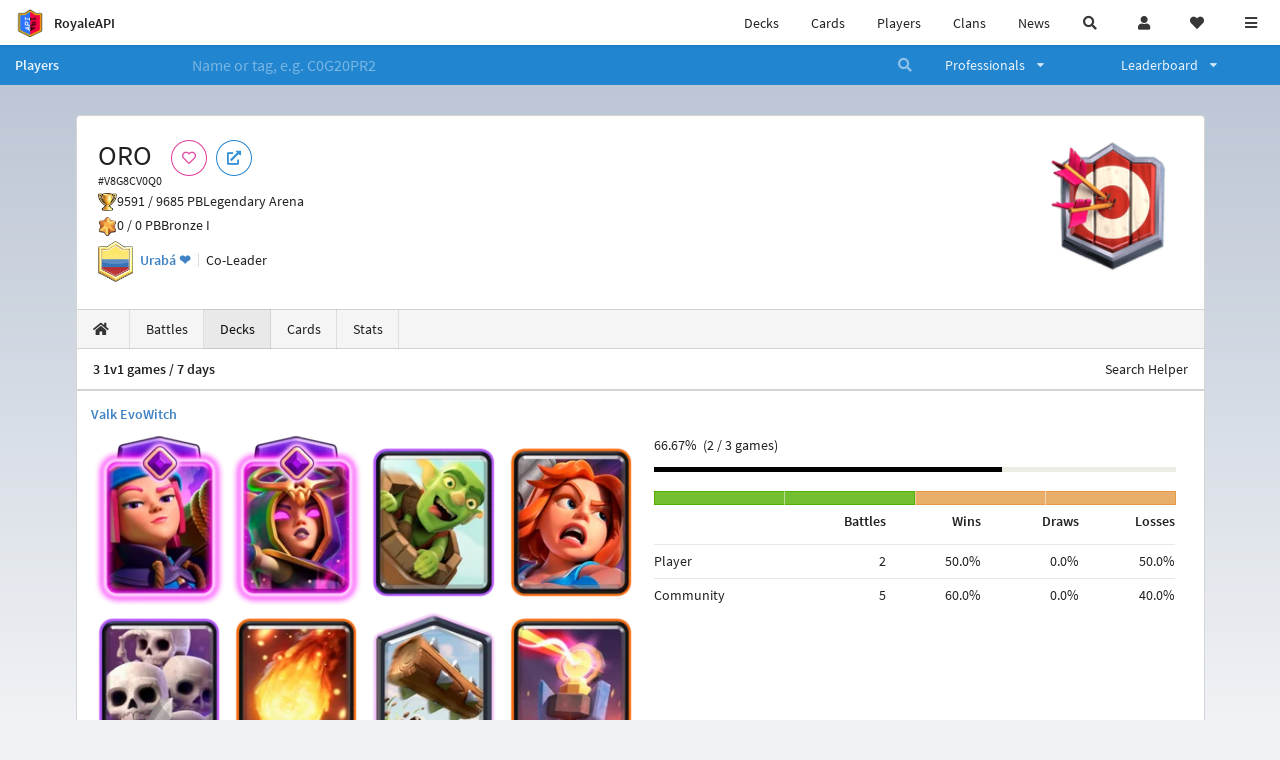

--- FILE ---
content_type: text/html; charset=utf-8
request_url: https://royaleapi.com/player/V8G8CV0Q0/decks
body_size: 16185
content:

<!DOCTYPE html>
    <html lang="en">

<head>    <meta charset="UTF-8"/>
    <meta name="viewport" content="width=device-width, initial-scale=1"/>
    <title>ORO #V8G8CV0Q0 | Decks | Player Profile in Clash Royale - RoyaleAPI</title>

<link rel="apple-touch-icon" sizes="57x57" href="https://royaleapi.com/static/img/favicon2/apple-icon-57x57.png?t=ad39e8ebc">
<link rel="apple-touch-icon" sizes="60x60" href="https://royaleapi.com/static/img/favicon2/apple-icon-60x60.png?t=d6c57df4c">
<link rel="apple-touch-icon" sizes="72x72" href="https://royaleapi.com/static/img/favicon2/apple-icon-72x72.png?t=38d77b57c">
<link rel="apple-touch-icon" sizes="76x76" href="https://royaleapi.com/static/img/favicon2/apple-icon-76x76.png?t=9f254eaac">
<link rel="apple-touch-icon" sizes="114x114" href="https://royaleapi.com/static/img/favicon2/apple-icon-114x114.png?t=6a4b7f8ec">
<link rel="apple-touch-icon" sizes="120x120" href="https://royaleapi.com/static/img/favicon2/apple-icon-120x120.png?t=52854523c">
<link rel="apple-touch-icon" sizes="144x144" href="https://royaleapi.com/static/img/favicon2/apple-icon-144x144.png?t=1a1a1059c">
<link rel="apple-touch-icon" sizes="152x152" href="https://royaleapi.com/static/img/favicon2/apple-icon-152x152.png?t=06ddc337c">
<link rel="apple-touch-icon" sizes="180x180" href="https://royaleapi.com/static/img/favicon2/apple-icon-180x180.png?t=f29fa7edc">
<link rel="icon" type="image/png" sizes="192x192"  href="https://royaleapi.com/static/img/favicon2/android-icon-192x192.png?t=22f051bec">
<link rel="icon" type="image/png" sizes="32x32" href="https://royaleapi.com/static/img/favicon2/favicon-32x32.png?t=928771c9c">
<link rel="icon" type="image/png" sizes="96x96" href="https://royaleapi.com/static/img/favicon2/favicon-96x96.png?t=c1c529c8c">
<link rel="icon" type="image/png" sizes="16x16" href="https://royaleapi.com/static/img/favicon2/favicon-16x16.png?t=bdf872bec">

<meta name="msapplication-TileColor" content="#ffffff">
<meta name="msapplication-TileImage" content="https://royaleapi.com/static/img/favicon2/ms-icon-144x144.png?t=1a1a1059c">
<meta name="theme-color" content="#ffffff">

<link rel="manifest" href="/manifest.json?url=http%3A//royaleapi.com/player/V8G8CV0Q0/decks">
<link rel="mask-icon" href="https://royaleapi.com/static/img/favicon/safari-pinned-tab.svg?t=c175d491c" color="#5bbad5">
<link rel="shortcut icon" href="https://royaleapi.com/favicon.ico">
<meta name="msapplication-config" content="https://royaleapi.com/static/img/favicon/browserconfig.xml?t=b1e51498c">
<meta name="theme-color" content="#ffffff">
<link rel="preload" href="https://cdn.royaleapi.com/static/fonts/source-sans-pro-v14-latin-regular.woff2" as="font" type="font/woff2" crossorigin>
<link rel="preconnect" href="https://cdn.royaleapi.com" crossorigin>
<link rel="preconnect" href="https://www.google-analytics.com">
<link rel="preconnect" href="https://a.pub.network/" crossorigin />
<link rel="preconnect" href="https://b.pub.network/" crossorigin />
<link rel="preconnect" href="https://c.pub.network/" crossorigin />
<link rel="preconnect" href="https://d.pub.network/" crossorigin />
<link rel="preconnect" href="https://c.amazon-adsystem.com" crossorigin />
<link rel="preconnect" href="https://s.amazon-adsystem.com" crossorigin />
<link rel="preconnect" href="https://secure.quantserve.com/" crossorigin />
<link rel="preconnect" href="https://rules.quantcount.com/" crossorigin />
<link rel="preconnect" href="https://pixel.quantserve.com/" crossorigin />
<link rel="preconnect" href="https://cmp.quantcast.com/" crossorigin />
<link rel="preconnect" href="https://btloader.com/" crossorigin />
<link rel="preconnect" href="https://api.btloader.com/" crossorigin />
<link rel="preconnect" href="https://confiant-integrations.global.ssl.fastly.net" crossorigin />
    <link rel="alternate" href="https://royaleapi.com/player/V8G8CV0Q0/decks?lang=de" hreflang="de" />
<link rel="alternate" href="https://royaleapi.com/player/V8G8CV0Q0/decks?lang=en" hreflang="en" />
<link rel="alternate" href="https://royaleapi.com/player/V8G8CV0Q0/decks?lang=es" hreflang="es" />
<link rel="alternate" href="https://royaleapi.com/player/V8G8CV0Q0/decks?lang=fr" hreflang="fr" />
<link rel="alternate" href="https://royaleapi.com/player/V8G8CV0Q0/decks?lang=it" hreflang="it" />
<link rel="alternate" href="https://royaleapi.com/player/V8G8CV0Q0/decks?lang=ja" hreflang="ja" />
<link rel="alternate" href="https://royaleapi.com/player/V8G8CV0Q0/decks?lang=ko" hreflang="ko" />
<link rel="alternate" href="https://royaleapi.com/player/V8G8CV0Q0/decks?lang=nl" hreflang="nl" />
<link rel="alternate" href="https://royaleapi.com/player/V8G8CV0Q0/decks?lang=pl" hreflang="pl" />
<link rel="alternate" href="https://royaleapi.com/player/V8G8CV0Q0/decks?lang=pt" hreflang="pt" />
<link rel="alternate" href="https://royaleapi.com/player/V8G8CV0Q0/decks?lang=ru" hreflang="ru" />
<link rel="alternate" href="https://royaleapi.com/player/V8G8CV0Q0/decks?lang=vi" hreflang="vi" />
<link rel="alternate" href="https://royaleapi.com/player/V8G8CV0Q0/decks?lang=zh" hreflang="zh-Hans" />
<link rel="alternate" href="https://royaleapi.com/player/V8G8CV0Q0/decks?lang=zh_Hant" hreflang="zh-Hant" />
<link rel="canonical" href="https://royaleapi.com/player/V8G8CV0Q0/decks?lang=en"/>

        <meta name="google" content="notranslate"/>
    <!-- Rich Link Preview -->
    <meta name="title" content="ORO #V8G8CV0Q0 | Decks | Player Profile in Clash Royale - RoyaleAPI">
    <meta name="description" content="The definitive source about decks, players and teams in Clash Royale. Explore advanced statistics about decks and cards based on millions of games per week.">
        <meta name="keywords"
              content="Clash Royale, stats, analytics, decks, esports, API, chests, RoyaleAPI, statistics, meta, best, cards, pro">
    <meta property="og:title" content="ORO #V8G8CV0Q0 | Decks | Player Profile in Clash Royale - RoyaleAPI">
    <meta property="og:type" content="website">
    <meta property="og:site_name" content="RoyaleAPI">
    <meta property="og:url" content="https://royaleapi.com/player/V8G8CV0Q0/decks">
    <!-- End: Rich Link Preview -->
        <meta name="twitter:card" content="summary"/>

    <meta name="twitter:site" content="@RoyaleAPI">
    <meta name="twitter:site:id" content="901152315301806080">
    <meta name="twitter:creator" content="@RoyaleAPI">
    <meta name="twitter:creator:id" content="901152315301806080">
    <meta name="twitter:title" content="ORO #V8G8CV0Q0 | Decks | Player Profile in Clash Royale - RoyaleAPI">
    <meta name="twitter:description" content="The definitive source about decks, players and teams in Clash Royale. Explore advanced statistics about decks and cards based on millions of games per week.">
    <link rel="search" type="application/opensearchdescription+xml" title="RoyaleAPI" href="/opensearch.xml"/>

                    <meta property="og:image:width" content="256">
    <meta property="og:image:height" content="256">
    <meta property="og:image" content="https://cdns3.royaleapi.com/cdn-cgi/image/w=256,h=256,format=auto/static/img/arenas-fs8/256x256/league4-fs8.png">
    <meta name="twitter:image" content="https://cdns3.royaleapi.com/cdn-cgi/image/w=256,h=256,format=auto/static/img/arenas-fs8/256x256/league4-fs8.png">



        <meta property="og:description" content="The definitive source about decks, players and teams in Clash Royale. Explore advanced statistics about decks and cards based on millions of games per week.">


<!-- Google Tag Manager -->
<script>(function(w,d,s,l,i){w[l]=w[l]||[];w[l].push({'gtm.start':
new Date().getTime(),event:'gtm.js'});var f=d.getElementsByTagName(s)[0],
j=d.createElement(s),dl=l!='dataLayer'?'&l='+l:'';j.async=true;j.src=
'https://www.googletagmanager.com/gtm.js?id='+i+dl;f.parentNode.insertBefore(j,f);
})(window,document,'script','dataLayer','GTM-TCGM34G');</script>
<!-- End Google Tag Manager -->
    <script>
        window.__royaleapi_t = 1769508000;
        window.__royaleapi_a = 1;
    </script>

        


            <link rel="stylesheet" href="https://a.pub.network/royaleapi-com/cls.css">
            <script data-cfasync="false" type="text/javascript">
                var freestar = freestar || {};
                freestar.queue = freestar.queue || [];
                freestar.config = freestar.config || {};
                freestar.config.enabled_slots = [];
                freestar.initCallback = function () {
                    (freestar.config.enabled_slots.length === 0) ? freestar.initCallbackCalled = false : freestar.newAdSlots(freestar.config.enabled_slots)
                }
            </script>
            <script src="https://a.pub.network/royaleapi-com/pubfig.min.js" data-cfasync="false" async></script>





    <!-- App scripts -->
            <link rel="stylesheet" href="https://cdn.royaleapi.com/static/fomantic-2.8/dist/semantic.min.css?t=b3492b24c">

            <link rel="stylesheet" href="https://cdn.royaleapi.com/static/scss/app.css?t=beded7a1c">

            <link
            rel="stylesheet"
            href="https://cdn.royaleapi.com/static/scss/app_defer.css?t=74a8395ac"
            media="print"
            onload="this.media='all'; this.onload = null"
    >
    <noscript>
        <link rel="stylesheet" href="https://cdn.royaleapi.com/static/scss/app_defer.css?t=74a8395ac">
    </noscript>

                <script data-cfasync="false"  type="text/javascript" src="https://cdn.royaleapi.com/static/jslib/jquery/jquery-3.5.1.min.js?t=c76448a1c" crossorigin="anonymous"></script>

        <script src="https://cdnjs.cloudflare.com/ajax/libs/mobile-detect/1.4.4/mobile-detect.min.js"></script>
                <script data-cfasync="false"  type="text/javascript" src="https://cdn.royaleapi.com/static/fomantic-2.8/dist/semantic.min.js?t=4607d0a7c" crossorigin="anonymous"></script>



</head>
<body class="">
<!-- Google Tag Manager (noscript) -->
<noscript><iframe src="https://www.googletagmanager.com/ns.html?id=GTM-TCGM34G"
height="0" width="0" style="display:none;visibility:hidden"></iframe></noscript>
<!-- End Google Tag Manager (noscript) --><div id="__royaleapi_meta" data-country="US"></div>
<!-- Sidebar -->

<!-- End Sidebar -->

<!-- always on topnav -->
    <div id="top_menu" class="ui borderless fluid menu fixed top">
        <a class="brand item header" href="/">
            <img src="https://cdn.royaleapi.com/static/img/branding/royaleapi-logo-128.png?t=feb800c3c" style="height:2rem; width: 2rem;" alt="RoyaleAPI"/>
            <span class="mobile-hide" style="padding-left:0.7rem;">RoyaleAPI</span>
        </a>
        <div class="right compact menu">
            <a class="mobile-hide nav item" href="/decks">
Decks            </a>
            <a class="mobile-hide nav item" href="/cards/popular?time=7d&mode=grid&cat=Ranked&sort=rating">
Cards            </a>
            <a class="mobile-hide nav item" href="/players">
Players            </a>
            <a class="mobile-hide nav item" href="/clans">
Clans            </a>
            <a class="mobile-hide nav item" href="/blog">
News            </a>
            <!-- Unified search -->
            <div id="search_all_button" class="link item">
                <i class="search icon"></i>
            </div>

            <!-- login -->
    <a id="user_button" class="link item" href="/login">
        <i class="user icon"></i>
    </a>

            <!-- Saved -->
            <div id="top-fave" class="ui dropdown item">
                <i class="heart icon"></i>
                <div id="player_saved_menu" class="menu">
                </div>
            </div>
            <div id="sidebar-toggle" class="link item">
                <i class="content icon"></i>
            </div>
        </div>
    </div>
<div class="pusher">


<div id="global_search_segment" class="ui attached segment global_search hidden">
    <div class="content">
            <form class="ui form global_search" action="/player/search/results" method="get">
        <div class="player_search_container ui fluid search">
            <div class="field" data-name="player">
                <label>Player</label>
                <div class="ui icon large input">
                    <input class="prompt" data-section="player" type="text" name="q" placeholder="Name or tag, e.g. C0G20PR2"/>
                    <i class="search link icon"></i>
                </div>
            </div>
            <div class="results"></div>
        </div>
    </form>

            <form class="ui form global_search" action="/clan" method="get">
        <div class="clan_search_container ui fluid search">
            <div class="field" data-name="clan">
                <label>Clan</label>
                <div class="ui icon large input">
                    <input class="prompt" data-section="clan" type="text" name="q" placeholder="Name or tag, e.g. 9PJ82CRC"/>
                    <i class="search link icon"></i>
                </div>
            </div>
            <div class="results"></div>
        </div>
    </form>

            <form class="ui form global_search" action="/tournament" method="get">
        <div class="tournament_search_container ui fluid search">
            <div class="field" data-name="tournament">
                <label>Tournament</label>
                <div class="ui icon large input">
                    <input class="prompt" data-section="tournament" type="text" name="q" placeholder="Name or tag"/>
                    <i class="search link icon"></i>
                </div>
            </div>
            <div class="results"></div>
        </div>
    </form>

            <form class="ui form global_search" action="/blog/search" method="get">
        <div class="blog_search_container ui fluid search">
            <div class="field" data-name="blog">
                <label>Blog</label>
                <div class="ui icon large input">
                    <input class="prompt" data-section="blog" type="text" name="q" placeholder="Search"/>
                    <i class="search link icon"></i>
                </div>
            </div>
            <div class="results"></div>
        </div>
    </form>

        <button class="ui icon button" id="global_search_close_button">
            <i class="close icon"></i>
        </button>
    </div>
</div>








<div id="topbar">
    <div class="ui attached segment">
        <div class="nav_aux_container">
            <div class="creator_code_segment item">
                <img class="ui mini image floated left margin0" src="https://cdn.royaleapi.com/static/img/ui/creator-code_128-fs8.png?t=a3b3881bc" alt="Creator Code" style="height:1.5rem;width:auto;"/>
                <!--googleoff: all-->Creator Code<!--googleon: all-->
                <strong>RoyaleAPI</strong>
            </div>
            <div class="language_selector_segment item">
<div id="language_sidebar_button" class="link item language_button" style="text-align: right;">
            <i class="us flag"></i>
            English
</div>            </div>

        </div>
        <div class="nav_container main">
            <a class="item" href="/decks/popular">
Decks            </a>
            <a class="item" href="/deck-builder">
Deck Builder            </a>
            <a class="item" href="/cards/popular?time=7d&mode=grid&cat=Ranked&sort=rating">
Cards            </a>
            <a class="item" href="/players">
Players            </a>
            <a class="item" href="/clans">
Clans            </a>
            <a class="item" href="/esports">
Esports            </a>

            <a class="item" href="/blog">
News + Blog            </a>

            <a class="item" href="/strategy">
Strategy            </a>
            <a class="item" href="/tournaments">
Tournaments            </a>


                                        <a class="item" href="/decks/popular?time=1d&sort=rating&type=Event_Blizzard_Mode_2026">

        <div class="icon_container " style="background-image:url(https://cdns3.royaleapi.com/cdn-cgi/image/w=64,h=64,format=auto/static/img/ui/snowstorm.png); border-radius:4px"></div>
            Decks 
    </a>
                <a class="item" href="/decks/popular?time=1d&sort=rating&inc=ice-golem-hero">
        <div class="icon_container icon-card-ev1-legendary" style="background-image:url(https://cdns3.royaleapi.com/cdn-cgi/image/q=80,w=75,h=90,format=auto/static/img/cards/v8-7d088998/ice-golem-hero.png);"></div>
Decks    </a>
                <a class="item" href="/decks/popular?time=1d&sort=rating&inc=wizard-hero">
        <div class="icon_container icon-card-ev1-legendary" style="background-image:url(https://cdns3.royaleapi.com/cdn-cgi/image/q=80,w=75,h=90,format=auto/static/img/cards/v8-7d088998/wizard-hero.png);"></div>
Decks    </a>




        </div>


        <h5 class="ui header secondary">
            RoyaleAPI
        </h5>
        <div class="nav_container secondary">
            <a class="item" href="/about">
About Us            </a>
            <a class="item" href="/donate">
Donate            </a>
            <a class="item" href="https://brand.royaleapi.com" target="_blank">
Brand            </a>
            <a class="item" href="https://help.royaleapi.com" target="_blank">
Help            </a>
            <a class="item" href="https://support.royaleapi.com" target="_blank">
Support            </a>
            <a class="item" href="/contact">
Contact Us            </a>
            <a class="item" href="/privacy">Privacy Policy</a>
            <a class="item" href="/tos">Terms of Service</a>
        </div>

        <h5 class="ui header secondary topmargin0">
            Social
        </h5>

        <div class="nav_container secondary">
            <a class="item" href="https://twitter.com/RoyaleAPI">
                <i class="icon icon-royaleapi icon-twitter">        <svg xmlns="http://www.w3.org/2000/svg" width="1em" height="1em" viewBox="0 0 24 24"><path fill="none" stroke="currentColor" stroke-linecap="round" stroke-linejoin="round" stroke-width="1.5" d="m3 21l7.548-7.548M21 3l-7.548 7.548m0 0L8 3H3l7.548 10.452m2.904-2.904L21 21h-5l-5.452-7.548" color="currentColor"/></svg>
</i>
                X (Twitter)
            </a>
            <a class="item" href="https://facebook.com/RoyaleAPI">
                <i class="facebook icon"></i>
                Facebook
            </a>
            <a class="item" href="https://instagram.com/RoyaleAPI">
                <i class="instagram icon"></i>
                Instagram
            </a>
            <a class="item" href="https://www.reddit.com/r/RoyaleAPI/">
                <i class="reddit icon"></i>
                Reddit
            </a>
            <a class="item" href="https://youtube.com/c/RoyaleAPI">
                <i class="youtube icon"></i>
                YouTube
            </a>
            <a class="item" href="https://discord.royaleapi.com">
                <i class="discord icon"></i>
                Discord
            </a>
            <a class="item" href="https://github.com/RoyaleAPI">
                <i class="github icon"></i>
                Github
            </a>
            <a class="item" href="https://www.tiktok.com/@royaleapi1">
                <i class="icon icon-royaleapi">        <svg xmlns="http://www.w3.org/2000/svg" width="1em" height="1em" viewBox="0 0 24 24"><path fill="currentColor" d="M16.6 5.82s.51.5 0 0A4.278 4.278 0 0 1 15.54 3h-3.09v12.4a2.592 2.592 0 0 1-2.59 2.5c-1.42 0-2.6-1.16-2.6-2.6c0-1.72 1.66-3.01 3.37-2.48V9.66c-3.45-.46-6.47 2.22-6.47 5.64c0 3.33 2.76 5.7 5.69 5.7c3.14 0 5.69-2.55 5.69-5.7V9.01a7.35 7.35 0 0 0 4.3 1.38V7.3s-1.88.09-3.24-1.48"/></svg>
</i>
                Tiktok
            </a>
        </div>
    </div>

</div>    <!--googleoff: all-->
    <!--googleon: all-->
        <!--googleoff: all-->
        <div class="ui attached error message margin0 adblock_message hidden">
        </div>
        <!--googleon: all-->


    <!-- Page Contents -->
    <div id="page_content_container">
        <div id="fullpage_screenshot_branding" class="ui attached borderless stackable menu" style="display:none;">
            <div class="ui header item">
                <img class="ui small image" src="https://cdn.royaleapi.com/static/img/branding/royaleapi-logo-128.png?t=feb800c3c"/>
                RoyaleAPI
            </div>
            <div class="item">https://royaleapi.com/player/V8G8CV0Q0/decks</div>
            <div id="fullpage_screenshot_datetime" class="right item"></div>
        </div>
        <div id="page_content">
    <!-- BG -->
    <div id="player-bg"></div>

    <!-- family menu -->
    <!-- player nav menu -->





<form id="player_search_attached_form" class="ui fluid form" action="/player/search/results" style="margin:0;">
    <div class="ui attached blue inverted menu borderless nav_menu players__nav_menu">
        <a class="header item" href="/players" style="flex:1;">
Players        </a>
        <div class="ui search item mobile-hide" style="flex:5;">
            <div class="ui transparent icon input">
                <input id="player_search_input" name="q" class="prompt" type="text"
                       placeholder="Name or tag, e.g. C0G20PR2">
                <i class="search link inverted icon"></i>
            </div>
        </div>
        <div class="ui dropdown item" style="flex:1;">
            <span>Professionals</span>
            <i class="dropdown icon"></i>
            <div class="menu">
                <a class="item" href="/esports/players">
Players                </a>
                <a class="item" href="/esports/teams">
Teams                </a>
                <a class="item" href="/pro/search">
Search                </a>
            </div>
        </div>
        <div class="ui two column dropdown item" style="flex:1;">
            <span>Leaderboard</span>
            <i class="dropdown icon"></i>
            <div class="menu">
                
    <div class="header header_divider" style="">
        Ladder
    </div>



                <a class="item" href="/players/leaderboard">
Ranked                </a>
                <a class="item" href="/players/leaderboard_history">
Leaderboard History                </a>
                <a class="item" href="/players/trail/170000017">
Merge Tactics                </a>
                <a class="item" href="/players/trail/170000015">
Mega Draft                </a>
                <a class="item" href="/players/trail/170000005">
Retro Royale                </a>
                <a class="item" href="/players/2v2">
2v2 League                </a>
                <a class="item" href="/players/goblin/leaderboard">
Goblin                </a>
                
    <div class="header header_divider" style="">
        Challenge
    </div>


                <a class="item" href="/players/gc">
GC - Recent                </a>
                <a class="item" href="/players/12wins-cc">
CC - Recent                </a>
                <a class="item" href="/players/gc_12wins">
GC - Lifetime                </a>
                <a class="item" href="/players/cc_12wins">
CC - Lifetime                </a>
                <a class="item" href="/players/gt/leaderboard">
Global Tournament                </a>

                <a class="item" href="/players/gt/leaderboard/list">
Past GTs                </a>

                
    <div class="header header_divider" style="">
        Earnings
    </div>


                <a class="item" href="/players/earnings/individual">
Individual                </a>
                <a class="item" href="/players/earnings/team">
Team                </a>

                
    <div class="header header_divider" style="">
        Stats
    </div>


                <a class="item" href="/players/level/16">
Tower Level                </a>
                <a class="item" href="/players/cards_won">
Cards Won                </a>
                <a class="item" href="/players/donations">
Donations                </a>
                <a class="item" href="/players/battle_count">
Total Games                </a>
                <a class="item" href="/players/three_crown_wins">
Three-Crown Wins                </a>
                <a class="item" href="/players/emote_score">
BM Score                </a>
                <a class="item" href="/players/stats/card_collection">
Card Collection                </a>
                <a class="item" href="/players/mastery/levels">
Mastery Levels                </a>
                <a class="item" href="/players/mastery/completion">
Mastery Completion                </a>
                <a class="item" href="/players/stats/emote_collection">
Emote Collection                </a>
                <a class="item" href="/players/stats/banner_collection">
Banner Collection                </a>

                
    <div class="header header_divider" style="">
        Social
    </div>


                <a class="item" href="/players/twitter">
                    Twitter
                </a>
                <a class="item" href="/players/youtube">
                    YouTube
                </a>
            </div>
        </div>
    </div>
    <div class="ui error message attached segment" style=" border:none;">
        Please enter a value
    </div>

</form>



    <!-- player player -->







<div class="ui hidden divider mobile-hide"></div>
<div class="ui container sidemargin0">










<style>
    .player_rank {
        position: absolute;
        text-align: center;
        font-weight: 900;
        top: 35%;
        width: 20vw;
        max-width: 10rem;
        padding-left: 1rem;
        padding-right: 1rem;
    }

    .p_header_container {
        display: flex;
        flex-wrap: wrap;
    }

    .p_head_item {
        margin-right: 0.5rem;
    }

    .p_head_item .button {
        margin: 0.2rem;
    }

    @media only screen and (max-width: 767px) {
        .ui.stackable.grid > .column:not(.row) {
            padding: 0.3rem !important;
        }
    }

    .player_aux_info {
        display: flex;
        flex-wrap: wrap;
        align-items: center;
    }

    .player_aux_info > div {
        margin-right: 1rem !important;
        margin-bottom: 0.2rem !important;
    }

    .more_popup_button {
        padding: 0.5rem !important;
        margin-top: 0.3rem !important;
    }
</style>


<div class="ui top attached padded segment player_profile__header_segment" style="margin-top:0">
    
    
    <div style="float:right; text-align:center; width:20vw; max-width:10rem; position:relative;">
        <div class="player_rank" style="z-index:2; color:white; text-shadow:0 2px 6px black;">
            
        </div>
        <div class="player_rank" style="z-index:1; color:black;  -webkit-text-stroke: 2px rgba(0,0,0,0.5);">
            
        </div>
        <img class="ui small image" src="https://cdns3.royaleapi.com/cdn-cgi/image/w=128,h=128,format=auto/static/img/arenas-fs8/128x128/league4-fs8.png?2"
             style="display:inline-block; width:20vw; max-width:10rem;"/>
    </div>


    <div class="p_header_container">
        <div class="p_head_item">
            <h1 class="ui header" style="margin:0; white-space: nowrap;">
                ORO


            </h1>
            <h2 class="ui sub header" style="margin:0;">#V8G8CV0Q0</h2>
        </div>
        <div class="p_head_item mobile-show">
            <div class="ui icon button more_popup_button">
                <i class="horizontal ellipsis icon"></i>
            </div>
            <div class="ui flowing popup transition hidden">
    

        <div class="follow_button ui basic None pink icon circular button button_popup "
             data-action="follow"
             data-content="Follow player"
             data-position="top center"
                        data-category="player"
        data-tag="V8G8CV0Q0"
        data-name="ORO"

        >
            <i class="outline heart icon"></i>
        </div>

<a
        href="clashroyale://playerInfo?id=V8G8CV0Q0"
        target="_blank"
        class="ui circular icon blue basic button  button_popup"
        data-content="Open in Clash Royale"
        data-position="top center"
>
    <i class="external icon"></i>
</a>            </div>
        </div>
        <div class="p_head_item mobile-hide">
    

        <div class="follow_button ui basic None pink icon circular button button_popup "
             data-action="follow"
             data-content="Follow player"
             data-position="top center"
                        data-category="player"
        data-tag="V8G8CV0Q0"
        data-name="ORO"

        >
            <i class="outline heart icon"></i>
        </div>

<a
        href="clashroyale://playerInfo?id=V8G8CV0Q0"
        target="_blank"
        class="ui circular icon blue basic button  button_popup"
        data-content="Open in Clash Royale"
        data-position="top center"
>
    <i class="external icon"></i>
</a>        </div>
    </div>

    <div class="player__profile_header_container">

        <!-- Trophies -->




            <div class="league_info_container">
                <div class="item_icon trophy"></div>
                <div class="item">
                    9591 /
                    9685 PB
                </div>
                <div class="item">
                    Legendary Arena
                </div>
            </div>

            <div class="league_info_container">
                <div class="item_icon trophy-auto-chess">
                </div>
                <div class="item">
                    0 /
                    0 PB
                </div>
                    <div class="item">
                        Bronze I
                    </div>

            </div>


        <!-- labels -->
        <div class="ui hidden divider" style="margin:0;"></div>
        <div class="player_aux_info">
            <div class="ui horizontal divided list">
                    <div class="item clan_badge">
                                <a href="/clan/RGGC20YP" class="ui image">
            <img class="ui mini image"
                 src="https://cdn.royaleapi.com/static/img/badge/flag_h_02.png?t=5d07a96fc"/>
        </a>

                    </div>
                    <div class="ui header item">
                                <a href="/clan/RGGC20YP">Urabá ❤️</a>
                    </div>
                    <div class="item">
                        Co-Leader
                    </div>
            </div>
            <div class="labels">
                





            </div>
        </div>
    </div>
    <!-- follow -->


</div>


<script src="/static/jslib/jquery.fittext.js"></script>
<script>
    $(document).ready(function () {
        const rank = '';
        let fitTextConst = 0.28;
        if (rank.length === 1) {
            fitTextConst = 0.18;
        } else if (rank.length === 2) {
            fitTextConst = 0.2;
        } else if (rank.length === 3) {
            fitTextConst = 0.25;
        } else {
            fitTextConst = 0.27;
        }
        $('.player_rank').fitText(fitTextConst);
        $('.more_popup_button').popup({
            position: 'bottom center',
            on: 'click',
        });
    })

</script>


    <div class="ui lightwash attached menu player_profile__nav decks">
        <a class="item " href="/player/V8G8CV0Q0/"><i class="home icon"></i></a>
        <a class="item " href="/player/V8G8CV0Q0/battles">
Battles        </a>
        <a class="item active" href="/player/V8G8CV0Q0/decks">
Decks        </a>
        <a class="item " href="/player/V8G8CV0Q0/cards">
Cards        </a>
        <a class="item " href="/player/V8G8CV0Q0/stats/team">
Stats        </a>
    </div>
    <!-- Battle Filter -->

</div>
        <!-- Decks -->
        <div class="ui container sidemargin0">
            <div class="ui attached borderless menu">
                <div class="header item">
                    3 1v1 games / 7 days                </div>
                <div class="right menu">
                    <div class="link item deck_search_helper__link">
Search Helper                    </div>
                </div>

            </div>
            <div id="deck_list_save_title" data-title="ORO Decks"></div>
                <div class="ui attached segment deck_segment" id="deck_0">
                    <div class="flex_container player_decks__flex_container">
                        <h5 class="deck_name_link">
                            <a href="/decks/stats/fireball,firecracker-ev1,goblin-barrel,inferno-tower,skeleton-army,the-log,valkyrie,witch-ev1">
                                Valk EvoWitch
                            </a>
                        </h5>
                        <div>
                            <div class="player_decks__deck_search_helper__ui_placeholder" data-deck-name="fireball,firecracker-ev1,goblin-barrel,inferno-tower,skeleton-army,the-log,valkyrie,witch-ev1"></div>
                            <div class="player_decks__deck_builder_helper__ui_placeholder" data-deck-name="fireball,firecracker-ev1,goblin-barrel,inferno-tower,skeleton-army,the-log,valkyrie,witch-ev1"></div>
                        </div>
                    </div>

                    <div class="ui doubling stackable equal width padded grid">
                        <div class="eight wide pad0 column" style="padding-top: 1rem !important;">



<div class="ui padded grid" id="deck_fireball,firecracker-ev1,goblin-barrel,inferno-tower,skeleton-army,the-log,valkyrie,witch-ev1">
        <div class="deck_card__four_wide">
                <a href="/decks/stats/fireball,firecracker-ev1,goblin-barrel,inferno-tower,skeleton-army,the-log,valkyrie,witch-ev1" >
                <img class="ui image deck_card deck_card_key_firecracker-ev1" alt="Firecracker Evolution"
         loading="eager"
         data-card-key="firecracker-ev1"
         src="https://cdns3.royaleapi.com/cdn-cgi/image/w=150,h=180,format=auto/static/img/cards/v8-7d088998/firecracker-ev1.png"
    />

                </a>
        </div>
        <div class="deck_card__four_wide">
                <a href="/decks/stats/fireball,firecracker-ev1,goblin-barrel,inferno-tower,skeleton-army,the-log,valkyrie,witch-ev1" >
                <img class="ui image deck_card deck_card_key_witch-ev1" alt="Witch Evolution"
         loading="eager"
         data-card-key="witch-ev1"
         src="https://cdns3.royaleapi.com/cdn-cgi/image/w=150,h=180,format=auto/static/img/cards/v8-7d088998/witch-ev1.png"
    />

                </a>
        </div>
        <div class="deck_card__four_wide">
                <a href="/decks/stats/fireball,firecracker-ev1,goblin-barrel,inferno-tower,skeleton-army,the-log,valkyrie,witch-ev1" >
                <img class="ui image deck_card deck_card_key_goblin-barrel" alt="Goblin Barrel"
         loading="eager"
         data-card-key="goblin-barrel"
         src="https://cdns3.royaleapi.com/cdn-cgi/image/w=150,h=180,format=auto/static/img/cards/v8-7d088998/goblin-barrel.png"
    />

                </a>
        </div>
        <div class="deck_card__four_wide">
                <a href="/decks/stats/fireball,firecracker-ev1,goblin-barrel,inferno-tower,skeleton-army,the-log,valkyrie,witch-ev1" >
                <img class="ui image deck_card deck_card_key_valkyrie" alt="Valkyrie"
         loading="eager"
         data-card-key="valkyrie"
         src="https://cdns3.royaleapi.com/cdn-cgi/image/w=150,h=180,format=auto/static/img/cards/v8-7d088998/valkyrie.png"
    />

                </a>
        </div>
        <div class="deck_card__four_wide">
                <a href="/decks/stats/fireball,firecracker-ev1,goblin-barrel,inferno-tower,skeleton-army,the-log,valkyrie,witch-ev1" >
                <img class="ui image deck_card deck_card_key_skeleton-army" alt="Skeleton Army"
         loading="eager"
         data-card-key="skeleton-army"
         src="https://cdns3.royaleapi.com/cdn-cgi/image/w=150,h=180,format=auto/static/img/cards/v8-7d088998/skeleton-army.png"
    />

                </a>
        </div>
        <div class="deck_card__four_wide">
                <a href="/decks/stats/fireball,firecracker-ev1,goblin-barrel,inferno-tower,skeleton-army,the-log,valkyrie,witch-ev1" >
                <img class="ui image deck_card deck_card_key_fireball" alt="Fireball"
         loading="eager"
         data-card-key="fireball"
         src="https://cdns3.royaleapi.com/cdn-cgi/image/w=150,h=180,format=auto/static/img/cards/v8-7d088998/fireball.png"
    />

                </a>
        </div>
        <div class="deck_card__four_wide">
                <a href="/decks/stats/fireball,firecracker-ev1,goblin-barrel,inferno-tower,skeleton-army,the-log,valkyrie,witch-ev1" >
                <img class="ui image deck_card deck_card_key_the-log" alt="The Log"
         loading="eager"
         data-card-key="the-log"
         src="https://cdns3.royaleapi.com/cdn-cgi/image/w=150,h=180,format=auto/static/img/cards/v8-7d088998/the-log.png"
    />

                </a>
        </div>
        <div class="deck_card__four_wide">
                <a href="/decks/stats/fireball,firecracker-ev1,goblin-barrel,inferno-tower,skeleton-army,the-log,valkyrie,witch-ev1" >
                <img class="ui image deck_card deck_card_key_inferno-tower" alt="Inferno Tower"
         loading="eager"
         data-card-key="inferno-tower"
         src="https://cdns3.royaleapi.com/cdn-cgi/image/w=150,h=180,format=auto/static/img/cards/v8-7d088998/inferno-tower.png"
    />

                </a>
        </div>
</div><div class="battle_stats menu " style="">
    <div class="stats item">
        <div class="item button_popup" data-content="Avg Elixir">
            <div class="icon icon-average-elixir">
                <span>Avg Elixir</span>
            </div>
            <div class="value">
                <span class="name">
Avg Elixir                </span>
                3.6
            </div>
        </div>
        <div class="item button_popup" data-content="4-Card Cycle">
            <div class="icon icon-shortest-cycle">
                <span>Shortest Cycle</span>
            </div>
            <div class="value">
                <span class="name">
4-Card Cycle                </span>
                11.0
            </div>
        </div>

    </div>
        <div class="right item menu">
                    <div class="follow_button ui    button_popup item "
             data-action="follow"
             data-content="Save deck"
             data-position="top center"
             data-type="battle_stats_deck"
                    data-category="deck"
    data-name="fireball,firecracker-ev1,goblin-barrel,inferno-tower,skeleton-army,the-log,valkyrie,witch-ev1"

        >
            <i class="circular pink heart outline link icon"></i>
        </div>

            <a class="button_popup item" href="https://link.clashroyale.com/en?clashroyale://copyDeck?deck=26000064;26000007;28000004;26000011;26000012;28000000;28000011;27000003&tt=159000000&l=Royals"
               data-content="Copy deck" data-position="top right">
                <i class="circular inverted blue external alternate link icon"></i>
            </a>
    <div class="button_popup qrcode_button mobile-hide item "
         data-qrcode="clashroyale://copyDeck?deck=26000064;26000007;28000004;26000011;26000012;28000000;28000011;27000003&tt=159000000&l=Royals"
         data-content="Copy deck via QR Code" data-position="top right">
        <i class="circular inverted purple qrcode icon"></i>
    </div>


        </div>
</div>                        </div>
                        <div class="eight wide column">
                            <div class="ui equal width padded grid">
                                <div class="pad0 column">
                                    <div class="ui divided list">
                                        <div class="item">
                                            66.67%&nbsp;
                                            (2 /
                                            3 games)
                                        </div>

                                    </div>
                                    <div style="position:relative; height:10px; margin-bottom:0.5rem;">
                                        <div class="deck_usage_bar"
                                             style="width: 100%;
                                         background-color:#eaeee2;"></div>
                                        <div class="deck_usage_bar"
                                             style="width: 66.66666666666666%;
                                                     background-color:black; z-index:2"></div>
                                    </div>
                                </div>
                            </div>
                            <div class="row">
                                
    <div class="win_rate_chart_flexbox ">

            <div class="bars">
                    <div class="bar wins pc-50"></div>
                    <div class="bar losses pc-50"></div>
            </div>

            <div class="grid">
                    <div class="grid-line pc-25"></div>
                    <div class="grid-line pc-50"></div>
                    <div class="grid-line pc-75"></div>
            </div>
    </div>

                            </div>
                            <div class="row" style="margin-top:0;">
                                <table class="ui very basic unstackable compact table">
                                    <thead>
                                    <tr>
                                        <th></th>
                                        <th class="right aligned">Battles</th>
                                        <th class="right aligned">Wins</th>
                                        <th class="right aligned">Draws</th>
                                        <th class="right aligned">Losses</th>
                                    </tr>
                                    </thead>
                                    <tbody>
                                    <tr>
                                        <td>Player</td>
                                        <td class="right aligned">2</td>
                                        <td class="right aligned">50.0%</td>
                                        <td class="right aligned">0.0%</td>
                                        <td class="right aligned">50.0%</td>
                                    </tr>
                                    <tr>
                                        <td>Community</td>
                                        <td class="right aligned">5</td>
                                            <td class="right aligned">60.0%</td>
                                            <td class="right aligned">0.0%</td>
                                            <td class="right aligned">40.0%</td>
                                    </tr>
                                    </tbody>
                                </table>
                            </div>
                        </div>
                    </div>
                </div>
                <div class="ui attached segment deck_segment" id="deck_1">
                    <div class="flex_container player_decks__flex_container">
                        <h5 class="deck_name_link">
                            <a href="/decks/stats/bats,cannon,firecracker-ev1,hog-rider,mini-pekka,royal-ghost-ev1,skeletons,the-log">
                                Hog Bats EvoGhost 2.8 Cycle
                            </a>
                        </h5>
                        <div>
                            <div class="player_decks__deck_search_helper__ui_placeholder" data-deck-name="bats,cannon,firecracker-ev1,hog-rider,mini-pekka,royal-ghost-ev1,skeletons,the-log"></div>
                            <div class="player_decks__deck_builder_helper__ui_placeholder" data-deck-name="bats,cannon,firecracker-ev1,hog-rider,mini-pekka,royal-ghost-ev1,skeletons,the-log"></div>
                        </div>
                    </div>

                    <div class="ui doubling stackable equal width padded grid">
                        <div class="eight wide pad0 column" style="padding-top: 1rem !important;">



<div class="ui padded grid" id="deck_bats,cannon,firecracker-ev1,hog-rider,mini-pekka,royal-ghost-ev1,skeletons,the-log">
        <div class="deck_card__four_wide">
                <a href="/decks/stats/bats,cannon,firecracker-ev1,hog-rider,mini-pekka,royal-ghost-ev1,skeletons,the-log" >
                <img class="ui image deck_card deck_card_key_firecracker-ev1" alt="Firecracker Evolution"
         loading="eager"
         data-card-key="firecracker-ev1"
         src="https://cdns3.royaleapi.com/cdn-cgi/image/w=150,h=180,format=auto/static/img/cards/v8-7d088998/firecracker-ev1.png"
    />

                </a>
        </div>
        <div class="deck_card__four_wide">
                <a href="/decks/stats/bats,cannon,firecracker-ev1,hog-rider,mini-pekka,royal-ghost-ev1,skeletons,the-log" >
                <img class="ui image deck_card deck_card_key_royal-ghost-ev1" alt="Royal Ghost Evolution"
         loading="eager"
         data-card-key="royal-ghost-ev1"
         src="https://cdns3.royaleapi.com/cdn-cgi/image/w=150,h=180,format=auto/static/img/cards/v8-7d088998/royal-ghost-ev1.png"
    />

                </a>
        </div>
        <div class="deck_card__four_wide">
                <a href="/decks/stats/bats,cannon,firecracker-ev1,hog-rider,mini-pekka,royal-ghost-ev1,skeletons,the-log" >
                <img class="ui image deck_card deck_card_key_hog-rider" alt="Hog Rider"
         loading="eager"
         data-card-key="hog-rider"
         src="https://cdns3.royaleapi.com/cdn-cgi/image/w=150,h=180,format=auto/static/img/cards/v8-7d088998/hog-rider.png"
    />

                </a>
        </div>
        <div class="deck_card__four_wide">
                <a href="/decks/stats/bats,cannon,firecracker-ev1,hog-rider,mini-pekka,royal-ghost-ev1,skeletons,the-log" >
                <img class="ui image deck_card deck_card_key_mini-pekka" alt="Mini P.E.K.K.A"
         loading="eager"
         data-card-key="mini-pekka"
         src="https://cdns3.royaleapi.com/cdn-cgi/image/w=150,h=180,format=auto/static/img/cards/v8-7d088998/mini-pekka.png"
    />

                </a>
        </div>
        <div class="deck_card__four_wide">
                <a href="/decks/stats/bats,cannon,firecracker-ev1,hog-rider,mini-pekka,royal-ghost-ev1,skeletons,the-log" >
                <img class="ui image deck_card deck_card_key_bats" alt="Bats"
         loading="eager"
         data-card-key="bats"
         src="https://cdns3.royaleapi.com/cdn-cgi/image/w=150,h=180,format=auto/static/img/cards/v8-7d088998/bats.png"
    />

                </a>
        </div>
        <div class="deck_card__four_wide">
                <a href="/decks/stats/bats,cannon,firecracker-ev1,hog-rider,mini-pekka,royal-ghost-ev1,skeletons,the-log" >
                <img class="ui image deck_card deck_card_key_skeletons" alt="Skeletons"
         loading="eager"
         data-card-key="skeletons"
         src="https://cdns3.royaleapi.com/cdn-cgi/image/w=150,h=180,format=auto/static/img/cards/v8-7d088998/skeletons.png"
    />

                </a>
        </div>
        <div class="deck_card__four_wide">
                <a href="/decks/stats/bats,cannon,firecracker-ev1,hog-rider,mini-pekka,royal-ghost-ev1,skeletons,the-log" >
                <img class="ui image deck_card deck_card_key_the-log" alt="The Log"
         loading="eager"
         data-card-key="the-log"
         src="https://cdns3.royaleapi.com/cdn-cgi/image/w=150,h=180,format=auto/static/img/cards/v8-7d088998/the-log.png"
    />

                </a>
        </div>
        <div class="deck_card__four_wide">
                <a href="/decks/stats/bats,cannon,firecracker-ev1,hog-rider,mini-pekka,royal-ghost-ev1,skeletons,the-log" >
                <img class="ui image deck_card deck_card_key_cannon" alt="Cannon"
         loading="eager"
         data-card-key="cannon"
         src="https://cdns3.royaleapi.com/cdn-cgi/image/w=150,h=180,format=auto/static/img/cards/v8-7d088998/cannon.png"
    />

                </a>
        </div>
</div><div class="battle_stats menu " style="">
    <div class="stats item">
        <div class="item button_popup" data-content="Avg Elixir">
            <div class="icon icon-average-elixir">
                <span>Avg Elixir</span>
            </div>
            <div class="value">
                <span class="name">
Avg Elixir                </span>
                2.8
            </div>
        </div>
        <div class="item button_popup" data-content="4-Card Cycle">
            <div class="icon icon-shortest-cycle">
                <span>Shortest Cycle</span>
            </div>
            <div class="value">
                <span class="name">
4-Card Cycle                </span>
                8.0
            </div>
        </div>

    </div>
        <div class="right item menu">
                    <div class="follow_button ui    button_popup item "
             data-action="follow"
             data-content="Save deck"
             data-position="top center"
             data-type="battle_stats_deck"
                    data-category="deck"
    data-name="bats,cannon,firecracker-ev1,hog-rider,mini-pekka,royal-ghost-ev1,skeletons,the-log"

        >
            <i class="circular pink heart outline link icon"></i>
        </div>

            <a class="button_popup item" href="https://link.clashroyale.com/en?clashroyale://copyDeck?deck=26000064;26000050;26000021;26000018;26000049;26000010;28000011;27000000&tt=159000000&l=Royals"
               data-content="Copy deck" data-position="top right">
                <i class="circular inverted blue external alternate link icon"></i>
            </a>
    <div class="button_popup qrcode_button mobile-hide item "
         data-qrcode="clashroyale://copyDeck?deck=26000064;26000050;26000021;26000018;26000049;26000010;28000011;27000000&tt=159000000&l=Royals"
         data-content="Copy deck via QR Code" data-position="top right">
        <i class="circular inverted purple qrcode icon"></i>
    </div>


        </div>
</div>                        </div>
                        <div class="eight wide column">
                            <div class="ui equal width padded grid">
                                <div class="pad0 column">
                                    <div class="ui divided list">
                                        <div class="item">
                                            33.33%&nbsp;
                                            (1 /
                                            3 games)
                                        </div>

                                    </div>
                                    <div style="position:relative; height:10px; margin-bottom:0.5rem;">
                                        <div class="deck_usage_bar"
                                             style="width: 100%;
                                         background-color:#eaeee2;"></div>
                                        <div class="deck_usage_bar"
                                             style="width: 33.33333333333333%;
                                                     background-color:black; z-index:2"></div>
                                    </div>
                                </div>
                            </div>
                            <div class="row">
                                
    <div class="win_rate_chart_flexbox ">

            <div class="bars">
                    <div class="bar losses pc-100"></div>
            </div>

            <div class="grid">
                    <div class="grid-line pc-25"></div>
                    <div class="grid-line pc-50"></div>
                    <div class="grid-line pc-75"></div>
            </div>
    </div>

                            </div>
                            <div class="row" style="margin-top:0;">
                                <table class="ui very basic unstackable compact table">
                                    <thead>
                                    <tr>
                                        <th></th>
                                        <th class="right aligned">Battles</th>
                                        <th class="right aligned">Wins</th>
                                        <th class="right aligned">Draws</th>
                                        <th class="right aligned">Losses</th>
                                    </tr>
                                    </thead>
                                    <tbody>
                                    <tr>
                                        <td>Player</td>
                                        <td class="right aligned">1</td>
                                        <td class="right aligned">0.0%</td>
                                        <td class="right aligned">0.0%</td>
                                        <td class="right aligned">100.0%</td>
                                    </tr>
                                    <tr>
                                        <td>Community</td>
                                        <td class="right aligned">1</td>
                                            <td class="right aligned">0.0%</td>
                                            <td class="right aligned">0.0%</td>
                                            <td class="right aligned">100.0%</td>
                                    </tr>
                                    </tbody>
                                </table>
                            </div>
                        </div>
                    </div>
                </div>
        </div>



    <style>
        .pad0 {
            padding: 0 !important;
        }

        .deck_name_link {
            margin: 0;
        }

        .deck_usage_bar {
            position: absolute;
            height: 5px;
            margin: 0;
        }

        .win_stats.column {
            text-align: center !important;
            padding: 0 !important;
        }


        .win.label {
            background-color: #6aab0a !important;
            color: white !important;
            text-align: right;
        }

        .win.basic.label {
            border-color: #6aab0a !important;
            background-color: white !important;
            color: #6aab0a !important;
            font-weight: bold !important;
        }

        .loss.label {
            background-color: #ee982d !important;
            color: white !important;
        }

        .loss.basic.label {
            border-color: #ee982d !important;
            background-color: white !important;
            color: #ee982d !important;
            font-weight: bold !important;
        }

        .label {
            font-weight: normal !important;
        }
    </style>

    <div id="screenshot_modal" class="ui modal">
        <i class="close icon"></i>
        <div class="header">Save this deck</div>
        <div class="content">
            <div id="screenshot_modal_dimmer" class="ui active inverted dimmer">
                <div class="ui text loader">Loading</div>
            </div>
            <img class="ui image" id="deck_screenshot" src="https://cdn.royaleapi.com/static/img/ui/fpo/deck-wireframe.svg?t=682dd732c"/>
        </div>
        <div class="content">
            <div class="description">
                <p>Right click image to save to your computer, or tap and hold to save to your mobile device.</p>
            </div>
        </div>
    </div>

<div class="deck_search_helper__container">
    <div class="floating_menu hidden">
        <div class="header_container">
            <div class="header">
                Deck Search Helper
            </div>
            <div class="close">
                <i class="close link inverted icon"></i>
            </div>
        </div>
        <div class="cards_container_container">
            <div class="icon">
                <i class="green check icon"></i>
            </div>
            <div class="cards_container include">

            </div>
        </div>
        <div class="cards_container_container">
            <div class="icon">
                <i class="red close icon"></i>
            </div>
            <div class="cards_container exclude">

            </div>
        </div>
        <button class="search_button">
            <i class="search icon"></i> Search
        </button>

    </div>
    <div class="inc_card_template hidden">
        <button class="ui green icon button" data-deck-name="">
            <i class="check icon"></i>
        </button>
    </div>
    <div class="exc_card_template hidden">
        <button class="ui red icon button" data-deck-name="">
            <i class="close icon"></i>
        </button>
    </div>
</div><div class="deck_builder_helper__container">
    <div class="floating_menu hidden">
        <div class="header_container">
            <div class="header">
                Deck Builder Helper
            </div>
            <div class="close">
                <i class="close link inverted icon"></i>
            </div>
        </div>
        <div class="status">

        </div>

        <button class="submit_button">
            <i class="right arrow icon"></i> Go
        </button>

    </div>

    <div class="deck_builder_helper__toggle_button_container hidden" data-deck-name="">
        <button class="ui icon button">
            <i class="check icon"></i>
        </button>
    </div>
</div>
        </div>
    </div>

    <!-- Footer -->




<div class="ui green inverted attached borderless segment creator_code_segment" style="border:0">
        <div class="ui container">
    <img class="ui mini image floated left" src="https://cdns3.royaleapi.com/cdn-cgi/image/w=64,h=64,format=auto/static/img/ui/creator-code_128.png" alt="Creator Code" style="height:auto;width:1.5rem;"/>
Support us with creator code <strong>RoyaleAPI</strong>
        </div>
</div>

<a href="https://store.supercell.com/clashroyale/product/pass-royale/1f7240c3?boost=royaleapi">
    <div class="ui purple inverted attached borderless segment sc_store_segment" style="border:0">
            <div class="ui container">
        <img class="ui mini image floated left" src="https://cdns3.royaleapi.com/cdn-cgi/image/w=64,h=64,format=auto/static/img/ui/pass/pass-diamond-icon.png" alt="Diamond Pass" style="height:auto;width:1.5rem;"/>
        Buy Diamond Pass at Supercell Store with perks
            </div>
    </div>
</a>


<div class="ui blue inverted attached borderless segment" style="border:0">

    <a class="ui container" href="/donate" style="color:white;">
        <img class="ui mini image floated left" src="https://cdns3.royaleapi.com/cdn-cgi/image/w=64,h=64,format=auto/static/img/ui/king-blue.png" alt="Donate" style="height:auto;width:1.5rem;"/>
        <strong>Donate</strong> to support us
    </a>

</div>
<div class="ui inverted vertical footer attached segment">
    <!-- Bottom ad -->

    <div class="ui hidden divider"></div>
    <div class="ui container">
        <div class="ui stackable inverted grid">
            <div class="row">
                <div class="four wide column">
                    <div class="ui stackable doubling inverted two column grid">
                        <div class="column">
                            <div class="ui inverted link list">
                                <h4 class="ui inverted tiny header">RoyaleAPI</h4>
                                    <a class="item" href="/">
                                        Home
                                    </a>
                                    <a class="item" href="/decks">
                                        Decks
                                    </a>
                                    <a class="item" href="/cards">
                                        Cards
                                    </a>
                                    <a class="item" href="/players">
                                        Players
                                    </a>
                                    <a class="item" href="/clans">
                                        Clans
                                    </a>
                                    <a class="item" href="/esports">
                                        Esports
                                    </a>
                                    <a class="item" href="/strategy">
                                        Strategy
                                    </a>
                                    <a class="item" href="/blog">
                                        Blog
                                    </a>
                                    <a class="item" href="/news">
                                        News
                                    </a>
                                    <a class="item" href="/tournaments">
                                        Tournaments
                                    </a>
                            </div>
                        </div>
                    </div>
                </div>
                <div class="four wide column">
                    <div class="ui stackable inverted equal width column grid">
                        <div class="column">
                            <div class="ui inverted link list">
                                <h4 class="ui inverted tiny header">Help</h4>
                                <a class="item" href="/about">About Us</a>
                                <a class="item" href="/faq">FAQ</a>
                                <a class="item" href="/business-inquiries">
Business Inquiries</a>
                                <a class="item" href="https://discuss.royaleapi.com/c/feature-request/7">
Feature Requests                                </a>
                                <a class="item" href="/privacy">
Privacy Policy</a>
                                <a class="item" href="/tos">
Terms of Service</a>
                            </div>
                        </div>
                    </div>
                </div>

                <div id="social_column" class="eight wide column">
                    <h4 class="ui inverted tiny header">Social</h4>
                        <a class="social_icon_link" href="https://twitter.com/RoyaleAPI">
                            <img class="social_icon popup" src="https://cdn.royaleapi.com/static/img/brands/circle/twitter.svg?t=46fc03a4c" data-content="Twitter"/>
                        </a>
                        <a class="social_icon_link" href="https://www.facebook.com/RoyaleAPI">
                            <img class="social_icon popup" src="https://cdn.royaleapi.com/static/img/brands/circle/facebook.svg?t=1ba31c3ec" data-content="Facebook"/>
                        </a>
                        <a class="social_icon_link" href="https://instagram.com/RoyaleAPI">
                            <img class="social_icon popup" src="https://cdn.royaleapi.com/static/img/brands/circle/instagram.svg?t=10749341c" data-content="Instagram"/>
                        </a>
                        <a class="social_icon_link" href="https://discord.royaleapi.com">
                            <img class="social_icon popup" src="https://cdn.royaleapi.com/static/img/brands/circle/discord.svg?t=0e4faa34c" data-content="Discord"/>
                        </a>
                        <a class="social_icon_link" href="https://github.com/RoyaleAPI">
                            <img class="social_icon popup" src="https://cdn.royaleapi.com/static/img/brands/circle/github.svg?t=252853c9c" data-content="Github"/>
                        </a>
                        <a class="social_icon_link" href="https://www.reddit.com/r/RoyaleAPI/">
                            <img class="social_icon popup" src="https://cdn.royaleapi.com/static/img/brands/circle/reddit.svg?t=37665964c" data-content="Reddit"/>
                        </a>
                        <a class="social_icon_link" href="https://youtube.com/c/RoyaleAPI">
                            <img class="social_icon popup" src="https://cdn.royaleapi.com/static/img/brands/circle/youtube.svg?t=b87ee8c8c" data-content="Youtube"/>
                        </a>
                </div>
            </div>
            <div class="row">
                <div class="column">
                    <a href="/donate" class="ui blue button">Donate</a>
                </div>
            </div>

        </div>

        <div class="ui divider"></div>
        <div class="ad_legal">
            <!-- HTML for geo depending button -->
            <button id="pmLink" class="ui inverted secondary button">Privacy Manager</button>
        </div>

        <div class="ui vertical segment">
            <div class="ui inverted meta disclaimer supercell_fan_content_policy_disclaimer">
                <p>
                    This content is not affiliated with, endorsed, sponsored, or specifically approved by Supercell and Supercell is not responsible for it. For more information see Supercell’s Fan Content Policy.
                    &nbsp;
                    <a href="https://www.supercell.com/fan-content-policy" target="_blank">
                        <i class="link external icon"></i>
                    </a>
                </p>
            </div>
            <div class="copyright">
                &copy;2025 RoyaleAPI. All rights reserved. RoyaleAPI&reg; is a registered trademark of
                <a href="https://smluniverse.com">SML Universe Limited</a>.
            </div>
        </div>
    </div>
</div>
</div>

<div id="language_modal" class="ui modal">
    <i class="close icon"></i>
    <div class="header"><i class="language large icon"></i></div>
    <div class="content">
        <div class="description">
            <div class="language_modal_container">
                    <a class="item active" href="/language/en">
                        <i class="us flag"></i>
                        English
                    </a>
                    <a class="item " href="/language/es">
                        <i class="es flag"></i>
                        Español
                    </a>
                    <a class="item " href="/language/fr">
                        <i class="fr flag"></i>
                        Français
                    </a>
                    <a class="item " href="/language/de">
                        <i class="de flag"></i>
                        Deutsch
                    </a>
                    <a class="item " href="/language/it">
                        <i class="it flag"></i>
                        Italiano
                    </a>
                    <a class="item " href="/language/pl">
                        <i class="pl flag"></i>
                        Polski
                    </a>
                    <a class="item " href="/language/pt">
                        <i class="br flag"></i>
                        Português
                    </a>
                    <a class="item " href="/language/ru">
                        <i class="ru flag"></i>
                        Русский
                    </a>
                    <a class="item " href="/language/nl">
                        <i class="nl flag"></i>
                        Nederlands
                    </a>
                    <a class="item " href="/language/vi">
                        <i class="vn flag"></i>
                        Tiếng Việt
                    </a>
                    <a class="item " href="/language/ja">
                        <i class="jp flag"></i>
                        日本語
                    </a>
                    <a class="item " href="/language/ko">
                        <i class="kr flag"></i>
                        한국어
                    </a>
                    <a class="item " href="/language/zh">
                        <i class="cn flag"></i>
                        简体中文
                    </a>
                    <a class="item " href="/language/zh_Hant">
                        <i class="hk flag"></i>
                        繁體中文
                    </a>
            </div>
        </div>
    </div>
</div>
<div id="qrcode_modal" class="ui tiny modal">
    <i class="close icon"></i>
    <div class="header">
        <div class="title"></div>
    </div>
    <div id="qrcode_content" class="content"></div>
</div>



<div class="vm-placement" data-id="610ba8100830e344515f1000" style="display:none"></div>
            <script data-cfasync="false"  type="text/javascript" src="https://cdn.royaleapi.com/static/dist/vendor.js?t=61666617c" crossorigin="anonymous"></script>

        <script data-cfasync="false"  type="text/javascript" src="https://cdn.royaleapi.com/static/js/ads.js?t=f439b42ac" crossorigin="anonymous"></script>


            <script data-cfasync="false"  type="text/javascript" src="https://cdn.royaleapi.com/static/dist/app.main.js?t=521c1f5fc" crossorigin="anonymous"></script>


<script type="text/javascript">
    $(document).ready(function () {
        if (populate_fave_menu) {
            populate_fave_menu();
        }

    });
</script>

    <script type="text/javascript">
        window.deck_search_helper__all_card_src = {"archer-queen": "https://cdn.royaleapi.com/static/img/cards-75/archer-queen.png?t=d9f9e936c", "archers": "https://cdn.royaleapi.com/static/img/cards-75/archers.png?t=65bd1ed8c", "archers-ev1": "https://cdn.royaleapi.com/static/img/cards-75/archers-ev1.png?t=031cbda8c", "arrows": "https://cdn.royaleapi.com/static/img/cards-75/arrows.png?t=85b0a345c", "baby-dragon": "https://cdn.royaleapi.com/static/img/cards-75/baby-dragon.png?t=8727cfecc", "baby-dragon-ev1": "https://cdn.royaleapi.com/static/img/cards-75/baby-dragon-ev1.png?t=155b86fac", "baby-goblins": "https://cdn.royaleapi.com/static/img/cards-75/baby-goblins.png?t=a642e590c", "balloon": "https://cdn.royaleapi.com/static/img/cards-75/balloon.png?t=4e373dc3c", "bandit": "https://cdn.royaleapi.com/static/img/cards-75/bandit.png?t=d659cc2ac", "barbarian-barrel": "https://cdn.royaleapi.com/static/img/cards-75/barbarian-barrel.png?t=2d5548eec", "barbarian-hut": "https://cdn.royaleapi.com/static/img/cards-75/barbarian-hut.png?t=88064b26c", "barbarian-launcher": "https://cdn.royaleapi.com/static/img/cards-75/barbarian-launcher.png?t=db4c1bd3c", "barbarians": "https://cdn.royaleapi.com/static/img/cards-75/barbarians.png?t=e8f7557fc", "barbarians-ev1": "https://cdn.royaleapi.com/static/img/cards-75/barbarians-ev1.png?t=babf4d0dc", "bats": "https://cdn.royaleapi.com/static/img/cards-75/bats.png?t=57d770fac", "bats-ev1": "https://cdn.royaleapi.com/static/img/cards-75/bats-ev1.png?t=b546a89fc", "battle-healer": "https://cdn.royaleapi.com/static/img/cards-75/battle-healer.png?t=a9534f0fc", "battle-ram": "https://cdn.royaleapi.com/static/img/cards-75/battle-ram.png?t=930a33e2c", "battle-ram-ev1": "https://cdn.royaleapi.com/static/img/cards-75/battle-ram-ev1.png?t=c25c7884c", "berserker": "https://cdn.royaleapi.com/static/img/cards-75/berserker.png?t=9bb990bac", "bomb-tower": "https://cdn.royaleapi.com/static/img/cards-75/bomb-tower.png?t=337f6591c", "bomber": "https://cdn.royaleapi.com/static/img/cards-75/bomber.png?t=071094a1c", "bomber-ev1": "https://cdn.royaleapi.com/static/img/cards-75/bomber-ev1.png?t=b49d2a40c", "boss-bandit": "https://cdn.royaleapi.com/static/img/cards-75/boss-bandit.png?t=5895e1fcc", "bowler": "https://cdn.royaleapi.com/static/img/cards-75/bowler.png?t=5a703fc0c", "cannon": "https://cdn.royaleapi.com/static/img/cards-75/cannon.png?t=54dd39a3c", "cannon-cart": "https://cdn.royaleapi.com/static/img/cards-75/cannon-cart.png?t=06c7f677c", "cannon-ev1": "https://cdn.royaleapi.com/static/img/cards-75/cannon-ev1.png?t=b5ff2fe5c", "cannoneer": "https://cdn.royaleapi.com/static/img/cards-75/cannoneer.png?t=e34fc276c", "clone": "https://cdn.royaleapi.com/static/img/cards-75/clone.png?t=1ae9f45ec", "dagger-duchess": "https://cdn.royaleapi.com/static/img/cards-75/dagger-duchess.png?t=cfe34105c", "dark-prince": "https://cdn.royaleapi.com/static/img/cards-75/dark-prince.png?t=6dcbf422c", "dart-goblin": "https://cdn.royaleapi.com/static/img/cards-75/dart-goblin.png?t=9ff18edbc", "dart-goblin-ev1": "https://cdn.royaleapi.com/static/img/cards-75/dart-goblin-ev1.png?t=5f21bdc6c", "earthquake": "https://cdn.royaleapi.com/static/img/cards-75/earthquake.png?t=d3eeac38c", "electro-dragon": "https://cdn.royaleapi.com/static/img/cards-75/electro-dragon.png?t=42a2df18c", "electro-dragon-ev1": "https://cdn.royaleapi.com/static/img/cards-75/electro-dragon-ev1.png?t=efc83938c", "electro-giant": "https://cdn.royaleapi.com/static/img/cards-75/electro-giant.png?t=30aeee4ec", "electro-spirit": "https://cdn.royaleapi.com/static/img/cards-75/electro-spirit.png?t=7a149902c", "electro-wizard": "https://cdn.royaleapi.com/static/img/cards-75/electro-wizard.png?t=bae31ab3c", "elite-barbarians": "https://cdn.royaleapi.com/static/img/cards-75/elite-barbarians.png?t=1b836347c", "elixir-collector": "https://cdn.royaleapi.com/static/img/cards-75/elixir-collector.png?t=ba0c0f00c", "elixir-golem": "https://cdn.royaleapi.com/static/img/cards-75/elixir-golem.png?t=1cad9ab0c", "executioner": "https://cdn.royaleapi.com/static/img/cards-75/executioner.png?t=056d9ceec", "executioner-ev1": "https://cdn.royaleapi.com/static/img/cards-75/executioner-ev1.png?t=bed207b2c", "fire-spirit": "https://cdn.royaleapi.com/static/img/cards-75/fire-spirit.png?t=6d0bd2d0c", "fireball": "https://cdn.royaleapi.com/static/img/cards-75/fireball.png?t=9082d79dc", "firecracker": "https://cdn.royaleapi.com/static/img/cards-75/firecracker.png?t=ec160107c", "firecracker-ev1": "https://cdn.royaleapi.com/static/img/cards-75/firecracker-ev1.png?t=56ef6357c", "fisherman": "https://cdn.royaleapi.com/static/img/cards-75/fisherman.png?t=18d42c27c", "flying-machine": "https://cdn.royaleapi.com/static/img/cards-75/flying-machine.png?t=2ae775d2c", "freeze": "https://cdn.royaleapi.com/static/img/cards-75/freeze.png?t=c921841bc", "furnace": "https://cdn.royaleapi.com/static/img/cards-75/furnace.png?t=79b524e9c", "furnace-ev1": "https://cdn.royaleapi.com/static/img/cards-75/furnace-ev1.png?t=389da4b7c", "giant": "https://cdn.royaleapi.com/static/img/cards-75/giant.png?t=cbf58b59c", "giant-hero": "https://cdn.royaleapi.com/static/img/cards-75/giant-hero.png?t=e9fc7523c", "giant-skeleton": "https://cdn.royaleapi.com/static/img/cards-75/giant-skeleton.png?t=e884ab24c", "giant-snowball": "https://cdn.royaleapi.com/static/img/cards-75/giant-snowball.png?t=259c7e7fc", "giant-snowball-ev1": "https://cdn.royaleapi.com/static/img/cards-75/giant-snowball-ev1.png?t=c3849d00c", "goblin-barrel": "https://cdn.royaleapi.com/static/img/cards-75/goblin-barrel.png?t=a3fc7af3c", "goblin-barrel-ev1": "https://cdn.royaleapi.com/static/img/cards-75/goblin-barrel-ev1.png?t=84d63ddec", "goblin-cage": "https://cdn.royaleapi.com/static/img/cards-75/goblin-cage.png?t=afeb26c1c", "goblin-cage-ev1": "https://cdn.royaleapi.com/static/img/cards-75/goblin-cage-ev1.png?t=84fbd22cc", "goblin-curse": "https://cdn.royaleapi.com/static/img/cards-75/goblin-curse.png?t=772defe9c", "goblin-demolisher": "https://cdn.royaleapi.com/static/img/cards-75/goblin-demolisher.png?t=750d3284c", "goblin-drill": "https://cdn.royaleapi.com/static/img/cards-75/goblin-drill.png?t=a8d14403c", "goblin-drill-ev1": "https://cdn.royaleapi.com/static/img/cards-75/goblin-drill-ev1.png?t=0271eba4c", "goblin-gang": "https://cdn.royaleapi.com/static/img/cards-75/goblin-gang.png?t=fd10e84ec", "goblin-giant": "https://cdn.royaleapi.com/static/img/cards-75/goblin-giant.png?t=fd0f449bc", "goblin-giant-ev1": "https://cdn.royaleapi.com/static/img/cards-75/goblin-giant-ev1.png?t=d7736dfcc", "goblin-hut": "https://cdn.royaleapi.com/static/img/cards-75/goblin-hut.png?t=5d6ac4e0c", "goblin-machine": "https://cdn.royaleapi.com/static/img/cards-75/goblin-machine.png?t=874efed6c", "goblins": "https://cdn.royaleapi.com/static/img/cards-75/goblins.png?t=30580e19c", "goblinstein": "https://cdn.royaleapi.com/static/img/cards-75/goblinstein.png?t=818e2212c", "golden-knight": "https://cdn.royaleapi.com/static/img/cards-75/golden-knight.png?t=a6d7a63ac", "golem": "https://cdn.royaleapi.com/static/img/cards-75/golem.png?t=0bc3511dc", "graveyard": "https://cdn.royaleapi.com/static/img/cards-75/graveyard.png?t=8e7d46a9c", "guards": "https://cdn.royaleapi.com/static/img/cards-75/guards.png?t=9e8734e4c", "heal-spirit": "https://cdn.royaleapi.com/static/img/cards-75/heal-spirit.png?t=ee50b4f1c", "hog-rider": "https://cdn.royaleapi.com/static/img/cards-75/hog-rider.png?t=215184e6c", "hunter": "https://cdn.royaleapi.com/static/img/cards-75/hunter.png?t=aa0b1906c", "hunter-ev1": "https://cdn.royaleapi.com/static/img/cards-75/hunter-ev1.png?t=61228981c", "ice-golem": "https://cdn.royaleapi.com/static/img/cards-75/ice-golem.png?t=2b739231c", "ice-golem-hero": "https://cdn.royaleapi.com/static/img/cards-75/ice-golem-hero.png?t=89273279c", "ice-spirit": "https://cdn.royaleapi.com/static/img/cards-75/ice-spirit.png?t=ededa0b1c", "ice-spirit-ev1": "https://cdn.royaleapi.com/static/img/cards-75/ice-spirit-ev1.png?t=22751f52c", "ice-wizard": "https://cdn.royaleapi.com/static/img/cards-75/ice-wizard.png?t=40875a56c", "inferno-dragon": "https://cdn.royaleapi.com/static/img/cards-75/inferno-dragon.png?t=781f26b9c", "inferno-dragon-ev1": "https://cdn.royaleapi.com/static/img/cards-75/inferno-dragon-ev1.png?t=f6335887c", "inferno-tower": "https://cdn.royaleapi.com/static/img/cards-75/inferno-tower.png?t=b3a1ea0bc", "knight": "https://cdn.royaleapi.com/static/img/cards-75/knight.png?t=e9fb93a8c", "knight-ev1": "https://cdn.royaleapi.com/static/img/cards-75/knight-ev1.png?t=5b63d976c", "knight-hero": "https://cdn.royaleapi.com/static/img/cards-75/knight-hero.png?t=23a5fccac", "lava-hound": "https://cdn.royaleapi.com/static/img/cards-75/lava-hound.png?t=f56affa9c", "lightning": "https://cdn.royaleapi.com/static/img/cards-75/lightning.png?t=879adee0c", "little-prince": "https://cdn.royaleapi.com/static/img/cards-75/little-prince.png?t=19044b51c", "lumberjack": "https://cdn.royaleapi.com/static/img/cards-75/lumberjack.png?t=89cc49e9c", "lumberjack-ev1": "https://cdn.royaleapi.com/static/img/cards-75/lumberjack-ev1.png?t=bb75086ec", "magic-archer": "https://cdn.royaleapi.com/static/img/cards-75/magic-archer.png?t=05d30dfcc", "mega-knight": "https://cdn.royaleapi.com/static/img/cards-75/mega-knight.png?t=08f374fac", "mega-knight-ev1": "https://cdn.royaleapi.com/static/img/cards-75/mega-knight-ev1.png?t=eebf6639c", "mega-minion": "https://cdn.royaleapi.com/static/img/cards-75/mega-minion.png?t=b4ad8595c", "mighty-miner": "https://cdn.royaleapi.com/static/img/cards-75/mighty-miner.png?t=320d75e3c", "miner": "https://cdn.royaleapi.com/static/img/cards-75/miner.png?t=8afcb2b0c", "mini-pekka": "https://cdn.royaleapi.com/static/img/cards-75/mini-pekka.png?t=06595ad8c", "mini-pekka-hero": "https://cdn.royaleapi.com/static/img/cards-75/mini-pekka-hero.png?t=e889f739c", "minion-horde": "https://cdn.royaleapi.com/static/img/cards-75/minion-horde.png?t=a65cdb12c", "minions": "https://cdn.royaleapi.com/static/img/cards-75/minions.png?t=f84a82d7c", "mirror": "https://cdn.royaleapi.com/static/img/cards-75/mirror.png?t=3fd054b2c", "monk": "https://cdn.royaleapi.com/static/img/cards-75/monk.png?t=aa9a60e8c", "mortar": "https://cdn.royaleapi.com/static/img/cards-75/mortar.png?t=ff801ecbc", "mortar-ev1": "https://cdn.royaleapi.com/static/img/cards-75/mortar-ev1.png?t=dce87f40c", "mother-witch": "https://cdn.royaleapi.com/static/img/cards-75/mother-witch.png?t=183cfdedc", "musketeer": "https://cdn.royaleapi.com/static/img/cards-75/musketeer.png?t=df861d1bc", "musketeer-ev1": "https://cdn.royaleapi.com/static/img/cards-75/musketeer-ev1.png?t=69f9bbb2c", "musketeer-hero": "https://cdn.royaleapi.com/static/img/cards-75/musketeer-hero.png?t=c7654705c", "night-witch": "https://cdn.royaleapi.com/static/img/cards-75/night-witch.png?t=4142ed52c", "party-hut": "https://cdn.royaleapi.com/static/img/cards-75/party-hut.png?t=47eaa507c", "party-rocket": "https://cdn.royaleapi.com/static/img/cards-75/party-rocket.png?t=cfee7d02c", "pekka": "https://cdn.royaleapi.com/static/img/cards-75/pekka.png?t=936c255dc", "pekka-ev1": "https://cdn.royaleapi.com/static/img/cards-75/pekka-ev1.png?t=e4b8157ac", "phoenix": "https://cdn.royaleapi.com/static/img/cards-75/phoenix.png?t=d5139f80c", "poison": "https://cdn.royaleapi.com/static/img/cards-75/poison.png?t=675170c8c", "prince": "https://cdn.royaleapi.com/static/img/cards-75/prince.png?t=a0f50c13c", "princess": "https://cdn.royaleapi.com/static/img/cards-75/princess.png?t=2950ae4ac", "rage": "https://cdn.royaleapi.com/static/img/cards-75/rage.png?t=8b6d7d43c", "raging-prince": "https://cdn.royaleapi.com/static/img/cards-75/raging-prince.png?t=f3456304c", "ram-rider": "https://cdn.royaleapi.com/static/img/cards-75/ram-rider.png?t=80589745c", "rascals": "https://cdn.royaleapi.com/static/img/cards-75/rascals.png?t=d7399de4c", "rocket": "https://cdn.royaleapi.com/static/img/cards-75/rocket.png?t=5b97e38ac", "rocket-silo": "https://cdn.royaleapi.com/static/img/cards-75/rocket-silo.png?t=b3cd35ecc", "royal-chef": "https://cdn.royaleapi.com/static/img/cards-75/royal-chef.png?t=025ba26cc", "royal-delivery": "https://cdn.royaleapi.com/static/img/cards-75/royal-delivery.png?t=58c6f432c", "royal-ghost": "https://cdn.royaleapi.com/static/img/cards-75/royal-ghost.png?t=8f5050e4c", "royal-ghost-ev1": "https://cdn.royaleapi.com/static/img/cards-75/royal-ghost-ev1.png?t=36f2871ac", "royal-giant": "https://cdn.royaleapi.com/static/img/cards-75/royal-giant.png?t=223fcaffc", "royal-giant-ev1": "https://cdn.royaleapi.com/static/img/cards-75/royal-giant-ev1.png?t=c044dd0bc", "royal-hogs": "https://cdn.royaleapi.com/static/img/cards-75/royal-hogs.png?t=cef23edbc", "royal-hogs-ev1": "https://cdn.royaleapi.com/static/img/cards-75/royal-hogs-ev1.png?t=e11c4404c", "royal-recruits": "https://cdn.royaleapi.com/static/img/cards-75/royal-recruits.png?t=abba2ac4c", "royal-recruits-ev1": "https://cdn.royaleapi.com/static/img/cards-75/royal-recruits-ev1.png?t=1c558a60c", "rune-giant": "https://cdn.royaleapi.com/static/img/cards-75/rune-giant.png?t=83cf8679c", "santa-hog-rider": "https://cdn.royaleapi.com/static/img/cards-75/santa-hog-rider.png?t=c2285115c", "skeleton-army": "https://cdn.royaleapi.com/static/img/cards-75/skeleton-army.png?t=43390b61c", "skeleton-army-ev1": "https://cdn.royaleapi.com/static/img/cards-75/skeleton-army-ev1.png?t=fab17c97c", "skeleton-barrel": "https://cdn.royaleapi.com/static/img/cards-75/skeleton-barrel.png?t=2c7d26f3c", "skeleton-barrel-ev1": "https://cdn.royaleapi.com/static/img/cards-75/skeleton-barrel-ev1.png?t=5e532f7cc", "skeleton-dragons": "https://cdn.royaleapi.com/static/img/cards-75/skeleton-dragons.png?t=9e19b783c", "skeleton-king": "https://cdn.royaleapi.com/static/img/cards-75/skeleton-king.png?t=d276b0abc", "skeletons": "https://cdn.royaleapi.com/static/img/cards-75/skeletons.png?t=aa166f28c", "skeletons-ev1": "https://cdn.royaleapi.com/static/img/cards-75/skeletons-ev1.png?t=1687359ac", "sparky": "https://cdn.royaleapi.com/static/img/cards-75/sparky.png?t=bd2c3dbac", "spear-goblins": "https://cdn.royaleapi.com/static/img/cards-75/spear-goblins.png?t=28ab4e45c", "spirit-empress": "https://cdn.royaleapi.com/static/img/cards-75/spirit-empress.png?t=3b506571c", "super-archers": "https://cdn.royaleapi.com/static/img/cards-75/super-archers.png?t=a7920478c", "super-ice-golem": "https://cdn.royaleapi.com/static/img/cards-75/super-ice-golem.png?t=98b13bf4c", "super-knight": "https://cdn.royaleapi.com/static/img/cards-75/super-knight.png?t=0643cc47c", "super-lava-hound": "https://cdn.royaleapi.com/static/img/cards-75/super-lava-hound.png?t=9e7d87b0c", "super-magic-archer": "https://cdn.royaleapi.com/static/img/cards-75/super-magic-archer.png?t=5b0f9d54c", "super-mini-pekka": "https://cdn.royaleapi.com/static/img/cards-75/super-mini-pekka.png?t=2084e643c", "super-witch": "https://cdn.royaleapi.com/static/img/cards-75/super-witch.png?t=6d22ac12c", "suspicious-bush": "https://cdn.royaleapi.com/static/img/cards-75/suspicious-bush.png?t=b987ee97c", "terry": "https://cdn.royaleapi.com/static/img/cards-75/terry.png?t=f3e9b126c", "tesla": "https://cdn.royaleapi.com/static/img/cards-75/tesla.png?t=c3ed4683c", "tesla-ev1": "https://cdn.royaleapi.com/static/img/cards-75/tesla-ev1.png?t=1e399b37c", "the-log": "https://cdn.royaleapi.com/static/img/cards-75/the-log.png?t=be28f18ac", "three-musketeers": "https://cdn.royaleapi.com/static/img/cards-75/three-musketeers.png?t=b50d26a7c", "tombstone": "https://cdn.royaleapi.com/static/img/cards-75/tombstone.png?t=c4a5a587c", "tornado": "https://cdn.royaleapi.com/static/img/cards-75/tornado.png?t=67288565c", "tower-princess": "https://cdn.royaleapi.com/static/img/cards-75/tower-princess.png?t=d91fcd28c", "valkyrie": "https://cdn.royaleapi.com/static/img/cards-75/valkyrie.png?t=4960d535c", "valkyrie-ev1": "https://cdn.royaleapi.com/static/img/cards-75/valkyrie-ev1.png?t=e8ef4368c", "vines": "https://cdn.royaleapi.com/static/img/cards-75/vines.png?t=bd658984c", "void": "https://cdn.royaleapi.com/static/img/cards-75/void.png?t=94ae7767c", "wall-breakers": "https://cdn.royaleapi.com/static/img/cards-75/wall-breakers.png?t=4730204ec", "wall-breakers-ev1": "https://cdn.royaleapi.com/static/img/cards-75/wall-breakers-ev1.png?t=23ee577cc", "warmth": "https://cdn.royaleapi.com/static/img/cards-75/warmth.png?t=45c9196fc", "witch": "https://cdn.royaleapi.com/static/img/cards-75/witch.png?t=21a249f8c", "witch-ev1": "https://cdn.royaleapi.com/static/img/cards-75/witch-ev1.png?t=19a0f393c", "wizard": "https://cdn.royaleapi.com/static/img/cards-75/wizard.png?t=34ac138fc", "wizard-ev1": "https://cdn.royaleapi.com/static/img/cards-75/wizard-ev1.png?t=372bc68ec", "wizard-hero": "https://cdn.royaleapi.com/static/img/cards-75/wizard-hero.png?t=a5b1f968c", "wizard-trio": "https://cdn.royaleapi.com/static/img/cards-75/wizard-trio.png?t=c827811bc", "x-bow": "https://cdn.royaleapi.com/static/img/cards-75/x-bow.png?t=73a954c6c", "zap": "https://cdn.royaleapi.com/static/img/cards-75/zap.png?t=889d6c52c", "zap-ev1": "https://cdn.royaleapi.com/static/img/cards-75/zap-ev1.png?t=2a45321ec", "zappies": "https://cdn.royaleapi.com/static/img/cards-75/zappies.png?t=950be9c5c"};
    </script>

                    <script data-cfasync="false"  type="text/javascript" src="https://cdn.royaleapi.com/static/js/battles_filter.js?t=7ca1747bc" crossorigin="anonymous"></script>

                <script data-cfasync="false"  type="text/javascript" src="https://cdn.royaleapi.com/static/js/battles.js?t=763d32c4c" crossorigin="anonymous"></script>

                <script data-cfasync="false"  type="text/javascript" src="https://cdn.royaleapi.com/static/js/deck_search_helper.min.js?t=bb2f8cacc" crossorigin="anonymous"></script>

                <script data-cfasync="false"  type="text/javascript" src="https://cdn.royaleapi.com/static/js/deck_builder_helper.min.js?t=d5b0b426c" crossorigin="anonymous"></script>





    





                        <div class="__royaleapi_fs_bottom_rail">
        </div>

                        <div class="__royaleapi_fs_bottom_rail">
        </div>

                    

        <div class="ad_side_rail_container left_rail">
            <div class="ui ad_side_rail_close_button"><i class="link large times circle outline fitted icon"></i></div>
            <div class="ui  ad" data-text="Half Page">
                <div class="__royaleapi_fs_sky_atf_left">

                </div>
            </div>
        </div>

    

        <div class="ad_side_rail_container right_rail">
            <div class="ui ad_side_rail_close_button"><i class="link large times circle outline fitted icon"></i></div>
            <div class="ui  ad" data-text="Half Page">
                <div class="__royaleapi_fs_sky_atf_right">

                </div>
            </div>
        </div>


            <script>
!function(){const e=window.innerWidth<768,_=window.innerWidth>=1801,a=window.innerWidth>=1521,l=[{className:"__royaleapi_fs_leaderboard__970x250__300x250",add_type_only:!1,is_desktop_only:!1,is_mobi_only:!1,is_side_rail:!1,placementName:"royaleapi_incontent_leaderboard_btf"},{className:"__royaleapi_fs_leaderboard__970x90__320x100__atf",add_type_only:!1,is_desktop_only:!1,is_mobi_only:!1,is_side_rail:!1,placementName:"royaleapi_incontent_leaderboard_atf"},{className:"__royaleapi_fs_leaderboard__970x90__320x100",add_type_only:!1,is_desktop_only:!1,is_mobi_only:!1,is_side_rail:!1,placementName:"royaleapi_incontent_leaderboard_1"},{className:"__royaleapi_fs_leaderboard__320x100_mobi",add_type_only:!1,is_desktop_only:!1,is_mobi_only:!0,is_side_rail:!1,placementName:"royaleapi_incontent_leaderboard_1"},{className:"__royaleapi_fs_sky_atf_left",add_type_only:!1,is_desktop_only:!0,is_mobi_only:!1,is_side_rail:!0,placementName:"royaleapi_sidewall_left",slim_placementName:"royaleapi_160x600"},{className:"__royaleapi_fs_sky_atf_right",add_type_only:!1,is_desktop_only:!0,is_mobi_only:!1,is_side_rail:!0,placementName:"royaleapi_sidewall_right",slim_placementName:"royaleapi_160x600"},{className:"__royaleapi_fs_sky_160x600",add_type_only:!1,is_desktop_only:!0,is_mobi_only:!1,is_side_rail:!1,placementName:"royaleapi_160x600"},{className:"__royaleapi_fs__728x90",add_type_only:!1,is_desktop_only:!0,is_mobi_only:!1,is_side_rail:!1,placementName:"royaleapi_728x90"},{className:"__royaleapi_fs_leaderboard__970x90__320x250",add_type_only:!1,is_desktop_only:!1,is_mobi_only:!1,is_side_rail:!1,placementName:"royaleapi_leaderboard_1"},{className:"__royaleapi_fs__320x250",add_type_only:!1,is_desktop_only:!1,is_mobi_only:!1,is_side_rail:!1,placementName:"royaleapi_300x250"},{className:"__royaleapi_fs_bottom_rail",type:"bottom_rail",add_type_only:!0,is_desktop_only:!1,is_mobi_only:!1,is_side_rail:!1,placementName:"royaleapi_bottom_rail"},{className:"__royaleapi_small_leaderboard_320x100",add_type_only:!1,is_desktop_only:!1,is_mobi_only:!1,is_side_rail:!1,placementName:"royaleapi_small_leaderboard"}];function o(){const o=function(){let o=[];return l.forEach((function(l,i){const s=l.className,t=document.querySelectorAll(`.${s}`);if(t.length>0){let i=!0;l.is_desktop_only&&e&&(i=!1),l.is_mobi_only&&(e||(i=!1)),i&&(l.add_type_only?o.push({type:l.type,placementName:l.placementName}):t.forEach((function(e,i){const t=`${s}__${i}`;l.is_side_rail?_?(e.id=t,o.push({selectorId:t,placementName:l.placementName})):a&&(e.id=t,o.push({selectorId:t,placementName:l.slim_placementName})):(e.id=t,o.push({selectorId:t,placementName:l.placementName}))})))}})),o}();if("undefined"==typeof freestar)return;let i=[];o.forEach((function(e){"bottom_rail"===e.type?freestar.queue.push((function(){freestar.newStickyFooter(e.placementName)})):i.push({placementName:e.placementName,slotId:e.selectorId})})),freestar.queue.push((function(){freestar.newAdSlots(i)})),console.log("ad_slots"),i.forEach((e=>{console.log(e)}))}window.addEventListener("DOMContentLoaded",(function(){o(),function(){const e=document.querySelectorAll(".ad_side_rail_close_button");for(let _=0;_<e.length;_++){const a=e[_];a.addEventListener("click",(function(){a.parentElement.classList.add("hidden")}))}}()}))}();            </script>




    <!--googleoff: all-->
    <div class="ad_block_message_mobile" style="display:none;">
        😭 <strong>Blocking ads rigs matchmaking.</strong>
        We depend on advertising revenue to maintain our servers. Please disable your adblocker to help keep us running.
    </div>
    <div class="ad_block_message_desktop" style="display:none;">
        😭 <strong>Blocking ads rigs matchmaking.</strong>
        We depend on advertising revenue to maintain our servers. Please disable your adblocker to help keep us running.<br/>
        🥰 <strong>You can also disable ads by donating to us.</strong>
        Patrons who donate US$30/month via Patreon or who have supported us with a lifetime $100 in donations via PayPal can enjoy ad-free browsing forever.
        <a href="/donate">Details</a>
    </div>
    <!--googleon: all-->

<!-- NewRelics -->
            <script data-cfasync="false" async type="text/javascript" src="https://cdn.royaleapi.com/static/js/newrelic/newrelic-royaleapiweb.js?t=7731a985c" crossorigin="anonymous"></script>

<!-- END: NewRelics -->

<!-- NewRelics -->
<script>(function(){function c(){var b=a.contentDocument||a.contentWindow.document;if(b){var d=b.createElement('script');d.innerHTML="window.__CF$cv$params={r:'9c48f2805ad7610f',t:'MTc2OTUyNDIxOA=='};var a=document.createElement('script');a.src='/cdn-cgi/challenge-platform/scripts/jsd/main.js';document.getElementsByTagName('head')[0].appendChild(a);";b.getElementsByTagName('head')[0].appendChild(d)}}if(document.body){var a=document.createElement('iframe');a.height=1;a.width=1;a.style.position='absolute';a.style.top=0;a.style.left=0;a.style.border='none';a.style.visibility='hidden';document.body.appendChild(a);if('loading'!==document.readyState)c();else if(window.addEventListener)document.addEventListener('DOMContentLoaded',c);else{var e=document.onreadystatechange||function(){};document.onreadystatechange=function(b){e(b);'loading'!==document.readyState&&(document.onreadystatechange=e,c())}}}})();</script><script defer src="https://static.cloudflareinsights.com/beacon.min.js/vcd15cbe7772f49c399c6a5babf22c1241717689176015" integrity="sha512-ZpsOmlRQV6y907TI0dKBHq9Md29nnaEIPlkf84rnaERnq6zvWvPUqr2ft8M1aS28oN72PdrCzSjY4U6VaAw1EQ==" data-cf-beacon='{"version":"2024.11.0","token":"9cf46d8fd9b74695a002d4ffa3381864","server_timing":{"name":{"cfCacheStatus":true,"cfEdge":true,"cfExtPri":true,"cfL4":true,"cfOrigin":true,"cfSpeedBrain":true},"location_startswith":null}}' crossorigin="anonymous"></script>
</body>
</html>

--- FILE ---
content_type: application/javascript; charset=utf-8
request_url: https://cdn.royaleapi.com/static/js/battles_filter.js?t=7ca1747bc
body_size: -192
content:
/**
 * Filter battles.
 * jquery native fadeIn is significantly faster than using transition
 */

$(document).ready(function () {
    $('.battle_filter').find('.item').click(function () {
        let battleType = $(this).attr('data-type');
        if (battleType === 'all') {
            $('.battle').fadeIn();
        } else {
            $(`.battle[data-battle-type='${battleType}']`).fadeIn();
            $(`.battle[data-battle-type!='${battleType}']`).fadeOut();
        }
    });
});

--- FILE ---
content_type: application/javascript; charset=utf-8
request_url: https://cdn.royaleapi.com/static/js/deck_search_helper.min.js?t=bb2f8cacc
body_size: 371
content:
(function(){let state={on_off:false,inc:[],exc:[]};const $inc_container=$(".deck_search_helper__container .floating_menu .cards_container.include");const $exc_container=$(".deck_search_helper__container .floating_menu .cards_container.exclude");function onlyUnique(value,index,self){return self.indexOf(value)===index}function updateCards(){let h="";state.inc.forEach((function(card_key,idx){const src=window.deck_search_helper__all_card_src[card_key];h+=`<img src="${src}"/>`}));$inc_container.html(h);h="";state.exc.forEach((function(card_key,idx){const src=window.deck_search_helper__all_card_src[card_key];h+=`<img src="${src}"/>`}));$exc_container.html(h)}function includeDeck(name){const card_keys=name.split(",");state.inc=state.inc.concat(card_keys);state.inc=state.inc.filter(onlyUnique);state.exc=state.exc.filter((function(el){return state.inc.indexOf(el)<0}));updateCards()}function excludeDeck(name){const card_keys=name.split(",");state.exc=state.exc.concat(card_keys);state.exc=state.exc.filter(onlyUnique);state.inc=state.inc.filter((function(el){return state.exc.indexOf(el)<0}));updateCards()}function openHelper(){const $menu=$(".deck_search_helper__container .floating_menu");if(state.on_off){$menu.removeClass("hidden");return}state.on_off=true;$menu.removeClass("hidden");$(".deck_search_helper__container .close.link.icon").click((function(){$menu.addClass("hidden")}));let inc_html=$(".deck_search_helper__container .inc_card_template").html();let exc_html=$(".deck_search_helper__container .exc_card_template").html();let $inc_html=$(inc_html);let $exc_html=$(exc_html);$inc_html.removeClass("hidden");$exc_html.removeClass("hidden");$(".player_decks__deck_search_helper__ui_placeholder").each((function(item,idx){const deck_name=$(this).data("deck-name");const $item_inc=$inc_html.clone();const $item_exc=$exc_html.clone();$item_inc.click((function(){includeDeck(deck_name)}));$item_exc.click((function(){excludeDeck(deck_name)}));$(this).append($item_inc).append($item_exc)}));$menu.find(".search_button").click((function(){let qs_inc=[];state.inc.forEach((function(c){qs_inc.push("inc="+c)}));let qs_exc=[];state.exc.forEach((function(c){qs_exc.push("exc="+c)}));let url="/decks/popular?";url+=`&${qs_inc.join("&")}&${qs_exc.join("&")}`;window.location.href=url}))}function init(){$(".deck_search_helper__link").click((function(){openHelper()}))}$(document).ready((function(){init()}))})();

--- FILE ---
content_type: application/javascript; charset=utf-8
request_url: https://cdn.royaleapi.com/static/js/battles.js?t=763d32c4c
body_size: 75
content:
function initModal() {
    $('#screenshot_modal')
        .modal({
            'onHidden': function () {
                $('#battle_screenshot')
                    .attr('src', 'https://cdn.royaleapi.com/static/img/ui/fpo/battlelog-wireframe.svg')
                ;
            }
        });

    $('button.tweet_battle').unbind().click(function () {
        console.log($(this).attr('data-url'));
    })

    $('button.save_battle').unbind().click(function () {
        window.ga('send', 'event', 'Battle', 'save_image');
        var div_id = $(this).attr('data-div');
        var elem = document.getElementById(div_id);
        $('#screenshot_modal')
            .modal('show');

        $('#screenshot_modal_dimmer').addClass('active');
        let options = {
            useCORS: true,
            allowTaint: true,
        };
        let $html_body = $('html,body');
        let scrollTop = $html_body.scrollTop()
        $html_body.scrollTop(0);

        html2canvas(elem, options).then(function (canvas) {

            let img = document.getElementById('battle_screenshot');
            img.src = canvas.toDataURL();
            $('#screenshot_modal_dimmer').removeClass('active');
            $html_body.scrollTop(scrollTop);

        });
    });
}

$(document).ready(function () {
    initModal();
});
